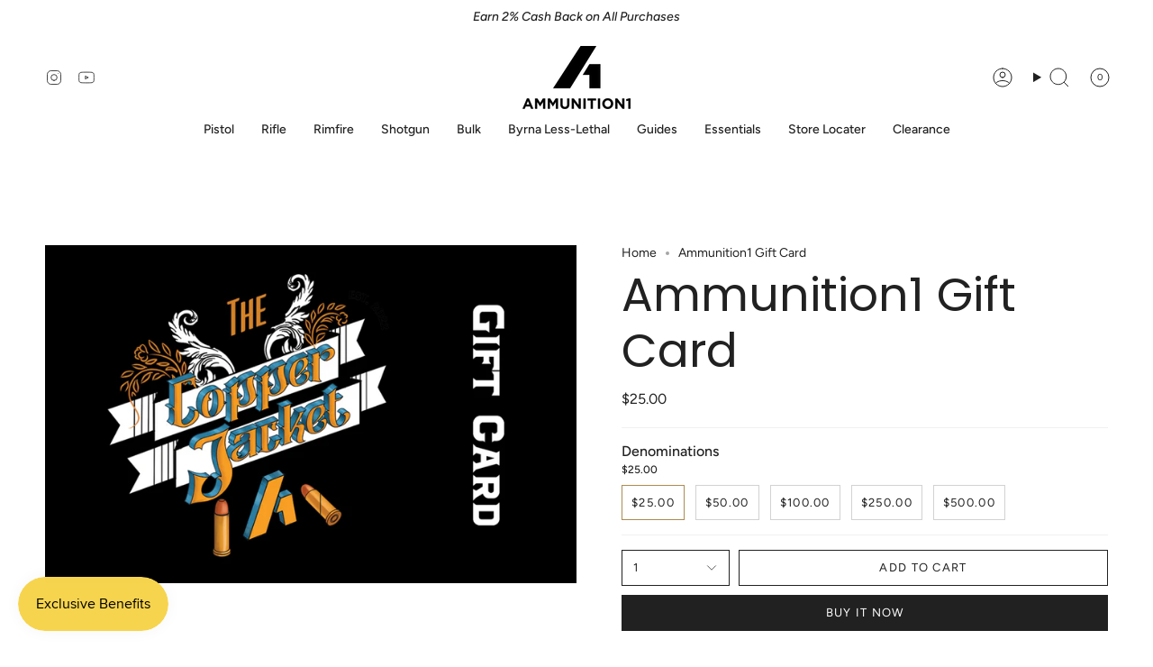

--- FILE ---
content_type: text/html; charset=utf-8
request_url: https://www.ammunition1.com/products/ammunition1-gift-card-1?section_id=api-product-grid-item
body_size: 1429
content:
<div id="shopify-section-api-product-grid-item" class="shopify-section">

<div data-api-content>
<div class="grid-item product-item product-item--centered product-item--outer-text product-item--has-quickbuy"
  id="product-item--api-product-grid-item-8570913161526"
  data-product-grid-item
  
    data-grid-item
  
>
  <div class="product-item__image" data-product-image>


      

               <a class="product-link" href="/products/ammunition1-gift-card-1" aria-label="Ammunition1 Gift Card" data-product-link="/products/ammunition1-gift-card-1"><div class="product-item__bg" data-product-image-default><figure class="image-wrapper image-wrapper--cover lazy-image lazy-image--backfill is-loading" style="--aspect-ratio: 1;" data-aos="img-in"
  data-aos-delay="0"
  data-aos-duration="800"
  data-aos-anchor="||itemAnimationAnchor||"
  data-aos-easing="ease-out-quart"><img src="//www.ammunition1.com/cdn/shop/files/ScreenShot2023-08-07at1.55.58PM.png?crop=center&amp;height=992&amp;v=1691441772&amp;width=992" alt="" width="992" height="992" loading="lazy" srcset="//www.ammunition1.com/cdn/shop/files/ScreenShot2023-08-07at1.55.58PM.png?v=1691441772&amp;width=136 136w, //www.ammunition1.com/cdn/shop/files/ScreenShot2023-08-07at1.55.58PM.png?v=1691441772&amp;width=160 160w, //www.ammunition1.com/cdn/shop/files/ScreenShot2023-08-07at1.55.58PM.png?v=1691441772&amp;width=180 180w, //www.ammunition1.com/cdn/shop/files/ScreenShot2023-08-07at1.55.58PM.png?v=1691441772&amp;width=220 220w, //www.ammunition1.com/cdn/shop/files/ScreenShot2023-08-07at1.55.58PM.png?v=1691441772&amp;width=254 254w, //www.ammunition1.com/cdn/shop/files/ScreenShot2023-08-07at1.55.58PM.png?v=1691441772&amp;width=284 284w, //www.ammunition1.com/cdn/shop/files/ScreenShot2023-08-07at1.55.58PM.png?v=1691441772&amp;width=292 292w, //www.ammunition1.com/cdn/shop/files/ScreenShot2023-08-07at1.55.58PM.png?v=1691441772&amp;width=320 320w, //www.ammunition1.com/cdn/shop/files/ScreenShot2023-08-07at1.55.58PM.png?v=1691441772&amp;width=480 480w, //www.ammunition1.com/cdn/shop/files/ScreenShot2023-08-07at1.55.58PM.png?v=1691441772&amp;width=528 528w, //www.ammunition1.com/cdn/shop/files/ScreenShot2023-08-07at1.55.58PM.png?v=1691441772&amp;width=640 640w, //www.ammunition1.com/cdn/shop/files/ScreenShot2023-08-07at1.55.58PM.png?v=1691441772&amp;width=720 720w, //www.ammunition1.com/cdn/shop/files/ScreenShot2023-08-07at1.55.58PM.png?v=1691441772&amp;width=960 960w, //www.ammunition1.com/cdn/shop/files/ScreenShot2023-08-07at1.55.58PM.png?v=1691441772&amp;width=992 992w" sizes="(min-width: 1400px) calc(100vw / 4 - 32px), (min-width: 750px) calc(100vw / 2 - 22px), (min-width: 480px) calc(100vw / 2 - 16px), calc(100vw / 1)" class=" fit-cover is-loading ">
</figure>
&nbsp;</div></a>

         
    



   




    <quick-add-product>
      <div class="quick-add__holder" data-quick-add-holder="8570913161526"><button class="quick-add__button caps"
            type="button"
            data-quick-add-btn
            data-quick-add-modal-handle="ammunition1-gift-card-1"
          >
            <span class="btn__text">Quick add</span>
            <span class="btn__plus"></span>
            <span class="btn__added">&nbsp;</span>
            <span class="btn__loader">
              <svg height="18" width="18" class="svg-loader">
                <circle r="7" cx="9" cy="9" />
                <circle stroke-dasharray="87.96459430051421 87.96459430051421" r="7" cx="9" cy="9" />
              </svg>
            </span>
          </button>


<template data-quick-add-modal-template>
  <dialog class="drawer product-quick-add" data-product-id="8570913161526" data-section-id="api-product-grid-item-8570913161526" inert data-quick-add-modal data-scroll-lock-required>
    <form method="dialog">
      <button class="visually-hidden no-js" aria-label="Close"></button>
    </form>

    <div class="drawer__inner product-quick-add__content" data-product-upsell-container data-scroll-lock-scrollable style="--swatch-size: var(--swatch-size-product)">
      <div class="product-quick-add__close-outer">
        <button class="product-quick-add__close drawer__close" aria-label="Close" data-quick-add-modal-close autofocus><svg aria-hidden="true" focusable="false" role="presentation" class="icon icon-cancel" viewBox="0 0 24 24"><path d="M6.758 17.243 12.001 12m5.243-5.243L12 12m0 0L6.758 6.757M12.001 12l5.243 5.243" stroke="currentColor" stroke-linecap="round" stroke-linejoin="round"/></svg></button>
      </div>

      <div class="product-quick-add__inner" data-product-upsell-ajax></div>

      <div class="loader loader--top"><div class="loader-indeterminate"></div></div>
    </div>
  </dialog>
</template></div>
    </quick-add-product>
  </div>

  <div class="product-information" data-product-information>
    <div class="product-item__info">










      <a class="product-link" href="/products/ammunition1-gift-card-1" aria-label="Ammunition1 Gift Card" data-product-link="/products/ammunition1-gift-card-1"><p class="product-item__title">Ammunition1 Gift Card</p>

        <div class="product-item__price__holder"><div class="product-item__price" data-product-price>
            
<span class="price">
  


 


    <span class="new-price">
      
        <small>From</small>
      
$25.00
</span>
    
  


  
</span>

          </div>
        </div>
      </a>

</div>
  </div>
</div>

<style>
.product-item__price{
display: flex;
    justify-content: center;
}

</style></div></div>